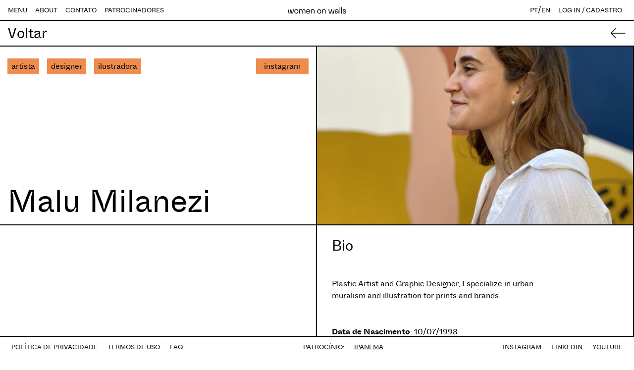

--- FILE ---
content_type: text/html; charset=UTF-8
request_url: https://womenonwalls.co/malu_milanezi
body_size: 4278
content:
<!DOCTYPE html>
<html lang="pt">
<head>
	<title>Malu Milanezi | WOW</title>
	<meta charset="utf-8">
	<link rel="apple-touch-icon" sizes="180x180" href="/apple-touch-icon.png">
	<link rel="icon" type="image/png" sizes="32x32" href="/favicon-32x32.png">
	<link rel="icon" type="image/png" sizes="16x16" href="/favicon-16x16.png">
	<link rel="manifest" href="/site.webmanifest">
	<link rel="mask-icon" href="/safari-pinned-tab.svg" color="#5bbad5">
	<meta name="msapplication-TileColor" content="#da532c">
	<meta name="theme-color" content="#ffffff">
	<meta name="description" content="plataforma colaborativa, gratuita e mundial de aprendizagem, conexão e financiamento para o reconhecimento e crescimento profissional das mulheres nas artes visuais.">
	
	<meta property="og:type" content="website">
	<meta property="og:title" content="Malu Milanezi | WOW">
	<meta property="og:description" content="plataforma colaborativa, gratuita e mundial de aprendizagem, conexão e financiamento para o reconhecimento e crescimento profissional das mulheres nas artes visuais.">
	<meta property="og:image" content="https://womenonwalls.co/assets/img/og.png">

	<meta property="twitter:card" content="summary_large_image">
	<meta property="twitter:title" content="Malu Milanezi | WOW">
	<meta property="twitter:description" content="plataforma colaborativa, gratuita e mundial de aprendizagem, conexão e financiamento para o reconhecimento e crescimento profissional das mulheres nas artes visuais.">
	<meta property="twitter:image" content="https://womenonwalls.co/assets/img/og.png">
	
	<meta name="viewport" content="width=device-width, initial-scale=1, shrink-to-fit=no">
	<link rel="stylesheet" href="https://cdn.jsdelivr.net/npm/bootstrap@4.6.2/dist/css/bootstrap.min.css" integrity="sha384-xOolHFLEh07PJGoPkLv1IbcEPTNtaed2xpHsD9ESMhqIYd0nLMwNLD69Npy4HI+N" crossorigin="anonymous">
	<link rel="stylesheet" href="https://cdnjs.cloudflare.com/ajax/libs/bootstrap-datepicker/1.9.0/css/bootstrap-datepicker.min.css" integrity="sha512-mSYUmp1HYZDFaVKK//63EcZq4iFWFjxSL+Z3T/aCt4IO9Cejm03q3NKKYN6pFQzY0SBOr8h+eCIAZHPXcpZaNw==" crossorigin="anonymous" referrerpolicy="no-referrer" />
	<link rel="stylesheet" href="https://cdnjs.cloudflare.com/ajax/libs/font-awesome/6.2.0/css/all.min.css" integrity="sha512-xh6O/CkQoPOWDdYTDqeRdPCVd1SpvCA9XXcUnZS2FmJNp1coAFzvtCN9BmamE+4aHK8yyUHUSCcJHgXloTyT2A==" crossorigin="anonymous" referrerpolicy="no-referrer" />
	<link rel="stylesheet" type="text/css" href="//cdn.jsdelivr.net/npm/slick-carousel@1.8.1/slick/slick.css"/>
	<link rel="stylesheet" type="text/css" href="https://cdn.jsdelivr.net/npm/slick-carousel@1.8.1/slick/slick-theme.css"/>

	<link href="https://cdn.jsdelivr.net/gh/kartik-v/bootstrap-fileinput@5.5.4/css/fileinput.min.css" media="all" rel="stylesheet" type="text/css" />
	<link rel="stylesheet" href="https://cdnjs.cloudflare.com/ajax/libs/font-awesome/6.2.0/css/all.min.css" integrity="sha512-xh6O/CkQoPOWDdYTDqeRdPCVd1SpvCA9XXcUnZS2FmJNp1coAFzvtCN9BmamE+4aHK8yyUHUSCcJHgXloTyT2A==" crossorigin="anonymous" referrerpolicy="no-referrer" />
	<link rel="stylesheet" href="/assets/css/style.css?v1.2">
</head><body class="bg-white">
<nav class="navbar row no-gutters navbar-expand-lg navbar-light d-flex justify-content-between fixed-top menu-topo bg-white">
    <div class="col-4 d-none d-lg-flex" id="navbarNav">
        <ul class="navbar-nav">
            <li class="nav-item">
                <a class="menutoggler foot-link pr-3" href="#">MENU</a>
            </li>
            <li class="nav-item">
                <a class="foot-link pr-3" href="/about">ABOUT</a>
            </li>
			<li class="nav-item">
                <a class="foot-link pr-3" href="/contato">CONTATO</a>
            </li>
			<li class="nav-item">
                <a class="foot-link " href="/patrocinadores">PATROCINADORES</a>
            </li>
           
        </ul>
    </div>
    <div class="col-4 d-flex  justify-content-center align-items-center">
        <a class="menu-logo text-center w-100 tfc" href="/"><img src="/assets/img/logo-min.svg" class="img-fluid logomin"></a>
    </div>
    <div class="col-4  d-none d-lg-flex  justify-content-end">
        <ul class="navbar-nav">
			 <li class="nav-item pr-3">
                <a href="#" class="foot-link changelg p-0 lgativo" data-lg="pt">PT</a>/<a href="#" class="foot-link changelg p-0 " data-lg="en">EN</a>
            </li>
            <li class="nav-item ">
				<a class="foot-link" href="/login">LOG IN / CADASTRO</a>            </li>
            
        </ul>
    </div>
	 <div class="d-flex d-lg-none justify-content-end">
		<div class="mx-3 d-flex align-items-center justify-content-center"> 
			<a href="#" class="changelg p-0 lgativo" data-lg="pt">PT</a> / <a href="#" class="changelg p-0 " data-lg="en">EN</a>
        </div>
        <div class="w-100">
            <button class="navbar-toggler" type="button">
                <span class="navbar-toggler-icon"></span>
            </button>
        </div>
    </div>
</nav>
<div class="allmenu flex-column pt-3" style="overflow:auto">
<div class="position-relative d-none d-lg-flex flex-grow-1 justify-content-end align-items-center px-3 px-lg-5">
	<a href="/about" class="about-link position-relative">
		&nbsp;
	</a>
</div>
<div class="menuitem-box position-relative d-flex d-lg-none flex-grow-1 justify-content-start align-items-center"><a href="/login/" class="menuhome-item position-relative"><div class="container-fluid"><div class="row px-2 px-lg-4"><div class="col-12"><h6 class="m-0 text-right">LOG IN / CADASTRO</h6></div></div></div></a></div><div class="menuitem-box position-relative d-flex flex-grow-1 justify-content-start align-items-center"><a href="/directory/" class="menuhome-item position-relative"><div class="container-fluid"><div class="row px-2 px-lg-4"><div class="col-12 col-lg-3"><h2 class="m-0">Directory</h2></div><div class="d-none d-lg-flex col-lg-9 align-items-center"><p class="m-0 py-1 px-3 directory">Mapeamento de mulheres nas artes visuais</p></div></div></div></a></div><div class="menuitem-box position-relative d-flex flex-grow-1 justify-content-start align-items-center"><a href="/study-hall/" class="menuhome-item position-relative"><div class="container-fluid"><div class="row px-2 px-lg-4"><div class="col-12 col-lg-3"><h2 class="m-0">Study Hall</h2></div><div class="d-none d-lg-flex col-lg-9 align-items-center"><p class="m-0 py-1 px-3 studyhall">Aulas de arte por mulheres para mulheres</p></div></div></div></a></div><div class="menuitem-box position-relative d-flex flex-grow-1 justify-content-start align-items-center"><a href="/mentor-match/" class="menuhome-item position-relative"><div class="container-fluid"><div class="row px-2 px-lg-4"><div class="col-12 col-lg-3"><h2 class="m-0">Mentor Match</h2></div><div class="d-none d-lg-flex col-lg-9 align-items-center"><p class="m-0 py-1 px-3 mentor">Conexão entre mentoras e artistas
</p></div></div></div></a></div><div class="menuitem-box position-relative d-flex flex-grow-1 justify-content-start align-items-center"><a href="/forum/" class="menuhome-item position-relative"><div class="container-fluid"><div class="row px-2 px-lg-4"><div class="col-12 col-lg-3"><h2 class="m-0">Forum</h2></div><div class="d-none d-lg-flex col-lg-9 align-items-center"><p class="m-0 py-1 px-3 forum">Conversas relevantes sobre mulheres</p></div></div></div></a></div><div class="menuitem-box position-relative d-flex flex-grow-1 justify-content-start align-items-center"><a href="/masterclass/" class="menuhome-item position-relative"><div class="container-fluid"><div class="row px-2 px-lg-4"><div class="col-12 col-lg-3"><h2 class="m-0">Masterclass</h2></div><div class="d-none d-lg-flex col-lg-9 align-items-center"><p class="m-0 py-1 px-3 masterclass">Aulas profissionais gravadas em estúdio</p></div></div></div></a></div><div class="menuitem-box position-relative d-flex flex-grow-1 justify-content-start align-items-center"><a href="/workflow/" class="menuhome-item position-relative"><div class="container-fluid"><div class="row px-2 px-lg-4"><div class="col-12 col-lg-3"><h2 class="m-0">Workflow</h2></div><div class="d-none d-lg-flex col-lg-9 align-items-center"><p class="m-0 py-1 px-3 workflow">Documentos e ferramentas para rotina profissional
</p></div></div></div></a></div><div class="menuitem-box position-relative d-flex flex-grow-1 justify-content-start align-items-center"><a href="/opencalls/" class="menuhome-item position-relative"><div class="container-fluid"><div class="row px-2 px-lg-4"><div class="col-12 col-lg-3"><h2 class="m-0">Open Calls</h2></div><div class="d-none d-lg-flex col-lg-9 align-items-center"><p class="m-0 py-1 px-3 open">Editais remunerados de marcas parceiras
</p></div></div></div></a></div><div class="menuitem-box position-relative d-flex flex-grow-1 justify-content-start align-items-center"><a href="/jobs/" class="menuhome-item position-relative"><div class="container-fluid"><div class="row px-2 px-lg-4"><div class="col-12 col-lg-3"><h2 class="m-0">Jobs</h2></div><div class="d-none d-lg-flex col-lg-9 align-items-center"><p class="m-0 py-1 px-3 jobs">Vagas abertas para mulheres nas artes visuais
</p></div></div></div></a></div><div class="menuitem-box position-relative d-flex flex-grow-1 justify-content-start align-items-center"><a href="/shop/" class="menuhome-item position-relative"><div class="container-fluid"><div class="row px-2 px-lg-4"><div class="col-12 col-lg-3"><h2 class="m-0">Shop</h2></div><div class="d-none d-lg-flex col-lg-9 align-items-center"><p class="m-0 py-1 px-3 shop">Apoie mulheres nas artes
</p></div></div></div></a></div>	<div class="menuitem-box position-relative d-flex d-lg-none flex-grow-1 justify-content-start align-items-center"><a href="/about/" class="menuhome-item position-relative"><div class="container-fluid"><div class="row px-2 px-lg-4"><div class="col-12"><h2 class="m-0">About</h2></div></div></div></a></div>
	<div class="menuitem-box position-relative d-flex d-lg-none flex-grow-1 justify-content-start align-items-center"><a href="/contato/" class="menuhome-item position-relative"><div class="container-fluid"><div class="row px-2 px-lg-4"><div class="col-12 "><h2 class="m-0">Contato</h2></div></div></div></a></div>
	<div class="menuitem-box position-relative d-flex d-lg-none flex-grow-1 justify-content-start align-items-center"><a href="/patrocinadores/" class="menuhome-item position-relative"><div class="container-fluid"><div class="row px-2 px-lg-4"><div class="col-12 "><h2 class="m-0">Patrocinadores</h2></div></div></div></a></div>
	
	
</div>



<div class="pagesingle single-dir container-fluid bg-white">
	<div class="row btp padfooter d-flex">
		<div class="col-12 bbt">
			<a href="/directory">
				<h2 class="my-2" style="background: url('/assets/img/prev.png') no-repeat center right / contain">Voltar</h2>
			</a>
		</div>
		<div class="col-6 bg-white bdil order-0 order-lg-0 d-flex justify-content-end justify-content-lg-between flex-column">
			
					
					<div class="d-flex justify-content-between my-4 my-lg-4">
						<div class="d-none d-lg-flex flex-wrap position-relative">
							<div class="dtags py-0 px-1 py-lg-1 px-lg-2 mr-1 mr-lg-3 mb-1 mb-lg-3 text-center d-flex flex-shrink-1 flex-fill-0 align-items-center align-self-start">artista</div><div class="dtags py-0 px-1 py-lg-1 px-lg-2 mr-1 mr-lg-3 mb-1 mb-lg-3 text-center d-flex flex-shrink-1 flex-fill-0 align-items-center align-self-start">designer</div><div class="dtags py-0 px-1 py-lg-1 px-lg-2 mr-1 mr-lg-3 mb-1 mb-lg-3 text-center d-flex flex-shrink-1 flex-fill-0 align-items-center align-self-start">ilustradora</div>						</div>	
						<div class="d-lg-flex flex-column">
							<a href="https://www.instagram.com/malumilanezi.art" target="_blank"><div class="py-1 px-3 dtags w-100 mb-2 text-center">instagram</div></a>						</div>
					</div>
					<h1 class="d-none d-lg-flex">Malu Milanezi</h1>

		</div>
		
		<div class="col-6  px-0  order-1">
			<div class="embed-responsive embed-responsive-sm-9by16 embed-responsive-16by9 bdir" style="background: url(https://static.womenonwalls.co/membros/52/perfil/full/ea20a47ab5a1c7cddf475425e2a34d86.jpg) no-repeat center center / cover">
				<div class="embed-responsive-item py-3 px-2">
					<div class="d-flex flex-row-reverse">
					
					</div>	
				</div>
			</div>
		</div>
		<div class="col-12 d-block d-lg-none order-2">
			<div class="container-fluid">
				<div class="row mb-4 mb-lg-5">
					<div class="col-12">
						<h1 class="d-flex mt-4">Malu Milanezi</h1>
						<div class="d-flex flex-wrap position-relative">
							<div class="dtags py-0 px-1 py-lg-1 px-lg-2 mr-1 mr-lg-3 mb-1 mb-lg-3 text-center d-flex flex-shrink-1 flex-fill-0 align-items-center align-self-start">artista</div><div class="dtags py-0 px-1 py-lg-1 px-lg-2 mr-1 mr-lg-3 mb-1 mb-lg-3 text-center d-flex flex-shrink-1 flex-fill-0 align-items-center align-self-start">designer</div><div class="dtags py-0 px-1 py-lg-1 px-lg-2 mr-1 mr-lg-3 mb-1 mb-lg-3 text-center d-flex flex-shrink-1 flex-fill-0 align-items-center align-self-start">ilustradora</div>						</div>	
					</div>
				</div>
			</div>
		</div>
		<div class="col-12 col-lg-6 order-5 order-lg-3 bg-white px-0 bdil1 position-relative" id="slide">
			
			<div class="holdport embed-responsive embed-responsive-16by9">
				<div class="embed-responsive-item">&nbsp</div>
			</div>
				
		</div>
		<div class="col-12 col-lg-6 order-4 bdir bg-white">
			<div class="container-fluid">
				<div class="row mb-4 mb-lg-5">
					<div class="col-12">
						<div class="d-flex justify-content-between pt-4">
							<h2 class="mb-0">Bio</h2>
						</div>
					</div>
				</div>
				
				<div class="row mb-4 mb-lg-5">
					<div class="col-10">
						Plastic Artist and Graphic Designer, I specialize in urban muralism and illustration for prints and brands.					</div>
				</div>
				<div class="row mb-4 mb-lg-5">
					<div class="col-12">
							
						<div class="infos">
							<p class="mb-0"><b>Data de Nascimento</b>: 10/07/1998</p>
							
							<p class="mb-0"><b>Origem</b>: Vitória, ES, Brasil</p>
													<p class="mb-0"><b>Cidade Atual</b>: Porto, Portugal</p>
												</div>
					</div>
				</div>
				<div class="row mb-4">
					<div class="col-12">
						<div class="d-flex flex-wrap position-relative" style="max-width:100%">
							<div class="dtags py-0 px-1 py-lg-1 px-lg-2 mr-1 mr-lg-3 mb-1 mb-lg-3 text-center d-flex flex-shrink-1 flex-fill-0 align-items-center align-self-start">arte pública</div><div class="dtags py-0 px-1 py-lg-1 px-lg-2 mr-1 mr-lg-3 mb-1 mb-lg-3 text-center d-flex flex-shrink-1 flex-fill-0 align-items-center align-self-start">arte digital</div><div class="dtags py-0 px-1 py-lg-1 px-lg-2 mr-1 mr-lg-3 mb-1 mb-lg-3 text-center d-flex flex-shrink-1 flex-fill-0 align-items-center align-self-start">design</div><div class="dtags py-0 px-1 py-lg-1 px-lg-2 mr-1 mr-lg-3 mb-1 mb-lg-3 text-center d-flex flex-shrink-1 flex-fill-0 align-items-center align-self-start">muralismo</div><div class="dtags py-0 px-1 py-lg-1 px-lg-2 mr-1 mr-lg-3 mb-1 mb-lg-3 text-center d-flex flex-shrink-1 flex-fill-0 align-items-center align-self-start">street art</div><div class="dtags py-0 px-1 py-lg-1 px-lg-2 mr-1 mr-lg-3 mb-1 mb-lg-3 text-center d-flex flex-shrink-1 flex-fill-0 align-items-center align-self-start">abstrato</div>						</div>	
					</div>
				</div>
			</div>
		</div>
	</div>
</div>
<footer class="container-fluid">
	<div class="footer-real d-flex flex-column flex-lg-row justify-content-between">
		
	<div class="d-block d-lg-flex justify-content-center justify-content-lg-start align-items-center">
		<ul class="list-unstyled">
			<li><a class="foot-link" href="/politica-de-privacidade">POLÍTICA DE PRIVACIDADE</a></li>
			<li><a class="foot-link" href="/termos-de-uso">TERMOS DE USO</a></li>
			<li><a class="foot-link" href="/faq">FAQ</a></li>
		</ul>
	</div>
	<div class="d-block d-lg-flex justify-content-center align-items-center">
		<ul class="list-unstyled">
			<li><span class="foot-link">PATROCÍNIO:</span></li>
			<li><a class="foot-link" href="https://www.sandaliasipanema.com.br/" target="_blank"><u>IPANEMA</u></a></li>
		</ul>
	</div>
	<div class="d-block d-lg-flex justify-content-center justify-content-lg-end align-items-center">
		<ul class="list-unstyled">
			<li><a class="foot-link" href="https://www.instagram.com/womenonwalls.co/" target="_blank">INSTAGRAM</a></li>
			<li><a class="foot-link" href="https://www.linkedin.com/company/wow-women-on-walls/" target="_blank">LINKEDIN</a></li>
			<li><a class="foot-link" href="https://www.youtube.com/@womenonwalls" target="_blank">YOUTUBE</a></li>
		</ul>
	</div>		</div>
</footer>

<noscript>Your browser does not support JavaScript!</noscript>
<script src="https://cdn.jsdelivr.net/npm/jquery@3.6.0/dist/jquery.min.js"></script>
<script src="https://cdn.jsdelivr.net/npm/bootstrap@4.6.2/dist/js/bootstrap.bundle.min.js" integrity="sha384-Fy6S3B9q64WdZWQUiU+q4/2Lc9npb8tCaSX9FK7E8HnRr0Jz8D6OP9dO5Vg3Q9ct" crossorigin="anonymous"></script>
<script src="https://cdnjs.cloudflare.com/ajax/libs/moment.js/2.29.4/moment-with-locales.min.js" integrity="sha512-42PE0rd+wZ2hNXftlM78BSehIGzezNeQuzihiBCvUEB3CVxHvsShF86wBWwQORNxNINlBPuq7rG4WWhNiTVHFg==" crossorigin="anonymous" referrerpolicy="no-referrer"></script>
<script src="https://cdnjs.cloudflare.com/ajax/libs/bootstrap-datepicker/1.9.0/js/bootstrap-datepicker.min.js" integrity="sha512-T/tUfKSV1bihCnd+MxKD0Hm1uBBroVYBOYSk1knyvQ9VyZJpc/ALb4P0r6ubwVPSGB2GvjeoMAJJImBG12TiaQ==" crossorigin="anonymous" referrerpolicy="no-referrer"></script>
<script src="//cdn.jsdelivr.net/npm/sweetalert2@11"></script>
<script type="text/javascript" src="//cdn.jsdelivr.net/npm/slick-carousel@1.8.1/slick/slick.js"></script>
<script src="/assets/js/img-crop.js"></script>
<script src="/assets/js/jquery.mask.min.js"></script>

<script>
function resizew(){
	var windoww = $(window).outerWidth();
	if(windoww > 991.98){
		if ($(".pagetitle").length) { var ft = $(".pagetitle").outerHeight();}else{var ft = 0;}
		if ($(".pagesubtitle").length) { var sc = $(".pagesubtitle").outerHeight();}else{var sc = 0;}
		if ($("footer").length) { var td = $("footer").outerHeight();}else{var td = 0;}
		var psize = $(window).height() - (ft + sc + td);

		$(".contentsize").css("height",psize+"px");
		$(".pagect").css("height",psize+"px"); 
	}else{
		$(".contentsize").css("height","auto"); 
		$(".pagect").css("height","auto"); 
		
	}
	
}
$(document).ready(function() {
	resizew();
	$(window).resize(function() {
		resizew();
	});
	$(".menutoggler, .navbar-toggler").click(function(e){
		e.preventDefault();
		$(".allmenu").toggleClass("active");
	});
	$(".changelg").click(function(e){
		e.preventDefault();
		if($(this).hasClass("lgativo")==false){
			var newlang = $(this).data("lg");
			$.ajax({
				  url: '/process/mudar/lg',
				  data: { lg: newlang},
				  dataType: 'json',
				  method: 'post',
				}).done(function(resp) {
					 if(resp.response==true){
						location.reload();
					 }
					
				});
		}
	});

});

</script>

<script>
function sliden(){
	if($(".ativo").next('.islide').length){
		$(".ativo").fadeOut().removeClass("ativo").next('.islide').fadeIn().addClass("ativo");
	}else{
		$(".ativo").fadeOut().removeClass("ativo");
		$("#slide .islide:eq(0)").fadeIn().addClass("ativo");
	}
}
function slidep(){
	if($(".ativo").prev('.islide').length){
		$(".ativo").fadeOut().removeClass("ativo").prev('.islide').fadeIn().addClass("ativo");
	}else{
		$(".ativo").fadeOut().removeClass("ativo");
		$("#slide .islide").last('.islide').fadeIn().addClass("ativo");
	}
}
$(document).ready(function() {
	$("#slide .islide:eq(0)").addClass("ativo").show();
	$("#prev").click(function(e){
		slidep();
	});
	$("#next").click(function(e){
		sliden();
	});
});

</script>
</body>
</html>

--- FILE ---
content_type: text/css
request_url: https://womenonwalls.co/assets/css/style.css?v1.2
body_size: 5880
content:
@font-face {
		font-family: "Whyte Inktrap";
		src: url("https://wow-mail.s3.sa-east-1.amazonaws.com/fonts/abcwhyteinktrap-book-webfont.woff2") format("woff2"),
			url("https://wow-mail.s3.sa-east-1.amazonaws.com/fonts/abcwhyteinktrap-book-webfont.woff") format("woff");
		font-weight: normal;
		font-style: normal;
		font-display: swap;
	}

	@font-face {
		font-family: "Whyte Inktrap";
		src: url("https://wow-mail.s3.sa-east-1.amazonaws.com/fonts/whyteinktrap-bold-webfont.woff2") format("woff2"),
			url("https://wow-mail.s3.sa-east-1.amazonaws.com/fonts/whyteinktrap-bold-webfont.woff") format("woff");
		font-weight: bold;
		font-style: normal;
		font-display: swap;
	}
@font-face {
    font-family: 'suisse_intlregular';
    src: url('fonts/suisseintl-regular-webfont.woff2') format('woff2'),
         url('fonts/suisseintl-regular-webfont.woff') format('woff');
    font-weight: normal;
    font-style: normal;
}
::placeholder { /* Chrome, Firefox, Opera, Safari 10.1+ */
  color: #000 !important;
  opacity: 1; /* Firefox */
}

:-ms-input-placeholder { /* Internet Explorer 10-11 */
  color: #000 !important
}

::-ms-input-placeholder { /* Microsoft Edge */
  color: #000 !important
}
a, a:hover, a:visited{
	color:#000;
	text-decoration:none;
}
body{
	font-family: 'Whyte Inktrap';
	font-size:1rem;
	min-height:100vh;
	color:#000;
}
.navbar-toggler {
    border: none;
}
.pagect{

 height:75vh
	
}
.tfc{


}
.bgr{
	border: 2px solid #000;
}
.bbt{
	border-bottom: 2px solid #000;
}
.btp{
	border-top: 2px solid #000;
}
.openh2{
	cursor:pointer;
}
.openh2 h2{
	text-align:center
}
.openh2 h2:hover{
	background-color:#9191E8;
}
.openh2.active h2{
	background-color:#9191E8;
}

.logomin{
	max-width:120px;
}
.home .menu-topo{
	background-color:#fff
}
.menu-logo, .menu-logo:visited,.menu-logo:hover{
	color:#000;
	font-size:1rem;
	text-decoration:none
}
.logo-wow{
	min-height:600px;
	max-height:80vh;
	height:80vh;
}

.menuhome-item,.menuhome-item:visited,.menuhome-item:hover{
	text-decoration:none;
	color:#000;
	
	font-size:1.3rem;
	width:100%;
}

.menuitem-box:hover::before{
	content: "";
    position: absolute;
    top: 0px;
    right: 0px;
    bottom: 0px;
    left: 0px;
    background-color: rgba(255,255,255,0.25);
} 
.menuitem-box p{
	font-size:1.2rem
}
.directory .menu-topo, .directory{
	background-color:#EE8B4F
}
.studyhall .menu-topo,.studyhall{
	background-color:#9191E8
}

.mentor .menu-topo,.mentor{
	background-color:#DF96F6
}
.forum .menu-topo,.forum{
	background-color:#DC5A50
}
.masterclass .menu-topo,.masterclass{
	background-color:#E8C356
}
.workflow .menu-topo,.workflow{
	background-color:#5A6C48
}
.open .menu-topo,.open{
	background-color:#4A66ED
}
.jobs .menu-topo,.jobs{
	background-color:#DC5A50
}
.shop{
	background-color:#DF96F6
}
body.shop,.shop .menu-topo {
	background-color:#FFF;
}
.white-bg{
	background-color:#FFF
}
.contrate,.contrate:visited,.contrate:hover{
	text-decoration:none;
	color:#000;
	font-size:55px;
	width:100%;
}
.footer-home{
	height:20vh;
	position:relative;
}
.foot-link, .foot-link:visited{
	color:#000;
	font-size:.8rem;
	text-decoration:none;
	padding: 0.5rem;
}
.foot-link:hover{
	color:#000;
	font-size:.8rem;
	text-decoration:underline;
	padding: 0.5rem;
}
.allcontrate{
	border-top: 2px solid #000;
    border-bottom: 2px solid #000;
	
}
.footer-real{
	padding: .5rem 0;
	background-color:#fff;
}
.footer-real ul {
	margin-bottom:0;
}
.footer-real ul li{
	display: inline-block;
}
footer{
	position:fixed;
	bottom:0;
	width:100%;
	border-top: 2px solid #000;
	background-color:#fff;
	z-index:3;
}
.navbar .foot-link:first-child{
	padding-left:0;
}
navbar .foot-link:last-child{
	padding-right:0;
}
.pagetitle{
	border-bottom: 2px solid #000;
	padding-top: 45px;
}
.pagesingle{
	padding-top: 40px;
}
.pagesubtitle{
	border-bottom: 2px solid #000;
}
.pagesubsubtitle{
	border-bottom: 2px solid #000;
}

.pagetitle h1, .opentitle h1{
	font-size:110px;
	color:#000;
}
.single-dir h1{
	font-size:110px;
	color:#000;
}
.dirsocial {
	position:absolute;
	top:10px;
	right:0;
}
.dirtags {
	position:absolute;
	top:10px;
	left:0;
}
.breve{
	border:2px solid #000
}
.wow-top img{
	max-width:75%
}
.wow-bottom img{
	max-width:75%
}
.wow-top {
	height:50%;
}
.wow-bottom {
	height:50%;
}
.open-top {
	height:50%;
}
.open-bottom {
	height:50%;
}
.about-texto{
	max-height:100%;
	height:100%;
	font-size:1.6rem;
	overflow:auto;
	
}
.open-texto{
	max-height:100%;
	height:100%;
	font-size:1.6rem;
	overflow:auto;
	
}
.about-texto h2{
	margin-top:2rem;
}
.aboutact {
	margin-top:1rem;
	list-style-type:none;
	padding-left:1rem
}
.aboutact li{
	
	
	margin-bottom:1rem;
	padding-left: 60px;
	background: url(/assets/img/botao.svg) no-repeat left center ;
	background-size:40px 40px;
    list-style-type: none;	
    vertical-align: middle;
	min-height:50px;
}
.aboutact li p{
	line-height: 1.2;
	background-color: #DC5A50;
	border: none;
	padding: 0.5rem;
	margin-bottom:0;
    min-height: 50px;
	display:flex;
    align-items: center!important;
}
.abouteam{
	margin-top:1rem;
	list-style-type:none;
	padding-left:1rem

}
.abouteam li{
	
	
	margin-bottom:1rem;
	padding-left: 60px;
	background: url(/assets/img/seta.png) no-repeat left top ;
	background-size:50px 34px;
    list-style-type: none;	
    vertical-align: middle;
}
.abouteam li p{

	padding-left:1rem;
}
.politica-texto{
	max-height:100%;
	height:100%;
	font-size:1.2rem;
	overflow:auto;
	
}
.politica-texto h2{
	margin:1.5rem 0;
	
}
.politicalist {
    list-style-type: none;
	counter-reset: item;
	margin-left:3rem;
}
.politicalist > li{
	display: block;
}
.politicalist > li::before { 
    content: counter(item,decimal-leading-zero) "  "; 
    counter-increment: item;
	font-size:3rem;
	position: absolute;
	margin-left:-5.5rem;
	margin-top:-.8rem;
}
.politicatablecont{
	overflow:auto;
	margin-left:-5.5rem;
	width: calc(100% + 6.5rem) !important;
}
.politicatable{
	border-spacing: 1rem;
	border-collapse: separate;
}

.politicatable  td{
	border:2px solid #000;
	vertical-align:top;
	margin:10px;
	padding:1rem;
}
.politicatable tr:first-child td{
}
.politica-texto ol li::marker {
  font-size:3rem;
  margin-top:1rem;
}
.termos-texto{
	max-height:100%;
	height:100%;
	font-size:1.2rem;
	overflow:auto
}
.termos-texto h2{
	margin:1.5rem 0;
}

.termolist{
    list-style-type: none;
	counter-reset: item;
	margin-left:3rem;
}
.termolist > li{
	display: block;
}
.termolist > li::before { 
    content: counter(item,decimal-leading-zero) "  "; 
    counter-increment: item;
	font-size:3rem;
	position: absolute;
	margin-left:-5.5rem;
	margin-top:-.8rem;
}

.oletter {
  list-style-type: lower-alpha !important;
}
.oletter li::marker {
  font-size:1.2rem !important;
}
.faq-texto{
	max-height:100%;
	height:100%;
	font-size:1.2rem;
	overflow:auto;
	
}
.faq-texto h2{
	margin-top:2.5rem;

}
.faq-texto p{
	padding-left:5rem;

}
.border-work{
	border-right:2px solid #000
}
.downloads h2{
	font-size:120px;
	margin-bottom:3rem;
}
.tools h2{
	font-size:120px;
	margin-bottom:3rem;
}
.allmenu{
	position:fixed;
	top: 40px;
	left:0;
	right:0;
	bottom:42px;
	z-index:9999;
	background-color:#fff;
	transform: scaleY(0);
	transition:transform 0.3s ease-out;
	transform-origin:top;
	display:flex;
}
.allmenu.active{
	transform: scaleY(1);
}
.allmenu .menuitem-box{
	border-top:2px solid #000;
}
.about-link,.about-link:visited,.about-link:hover{
	text-decoration:none;
	color:#000;
	font-size:1.2rem;
}
.aboutmenu{
	border:2px solid #000;
}

.opensub{
	font-size:2.1rem;
}
.allopens{
	padding-bottom:40px
}
.allopen{
	border-top:2px solid #000;
}
.form-open, .form-geral{
	font-size:1.3rem;
}

.form-open input,.form-open input:focus,.form-open select,.form-open select:focus, .pdffileinput {
	background-color:#4A66ED;
	color:#000;
	border-radius:0;
	border:2px solid #000;
	height: calc(1.5em + 0.75rem + 2px);
	font-size:1.3rem;
}
.form-open textarea,.form-open textarea:focus{
	background-color:#4A66ED;
	color:#000;
	border-radius:0;
	border:2px solid #000;
	font-size:1.3rem;
}
.jobs-texto{
	max-height:100%;
	height:100%;
	font-size:1.2rem;
	overflow:auto;
}
.form-jobs input,.form-jobs input:focus,.form-jobs select,.form-jobs select:focus{
	background-color:#DC5A50;
	color:#000;
	border-radius:0;
	border:2px solid #000;
	height: calc(1.5em + 0.75rem + 2px);
	font-size:1.3rem;
}
.form-jobs textarea,.form-jobs textarea:focus  {
	background-color:#DC5A50;
	color:#000;
	border-radius:0;
	border:2px solid #000;
	height: 4.5em;
	font-size:1.3rem;
}
.form-jobs .bred,.form-jobs .bred{
	border-color:#E8C356 !important;
}
.submitjobs{
	background-color:#000 !important;
	color:#DC5A50 !important;
}
.submitstudy{
	background-color:#000 !important;
	color:#FFF !important;
}
.form-jobs p {
	font-size:1.3rem;
}
.form-geral input,.form-geral input:focus,.form-geral input[readonly],.form-geral input[readonly]:focus,.form-geral select,.form-geral select:focus, .pdffileinput1 {
	background-color:#FFF;
	color:#000;
	border-radius:0;
	border:2px solid #000;
	height: calc(1.5em + 0.75rem + 2px);
	font-size:1.3rem;
}
.form-geral textarea,.form-geral textarea:focus ,.form-geral textarea[readonly],.form-geral textarea[readonly]:focus  {
	background-color:#FFF;
	color:#000;
	border-radius:0;
	border:2px solid #000;
	height: 4.5em;
	font-size:1.3rem;
}
.pdffileinput,.pdffileinput1{
	font-size:1.3rem;
	color:#000;
	border:2px solid #000;
	cursor:pointer;
}
.pdffile {
  width: 0.1px;
  height: 0.1px;
  opacity: 0;
  overflow: hidden;
  position: absolute;
  z-index: -1;
}
.linkb{
	margin-bottom: 0.5rem;
}
.linkbtn{
	border-radius: 0;
    border: 2px solid #000;
    height: calc(1.5em + 0.75rem + 2px);
    font-size: 1.3rem;
	background-color:#000 !important;
	color:#FFF !important;
}
.linkbtn a, .linkbtn a:visited,.linkbtn a:hover{
	text-decoration:none;
	color:#FFF
}
.linkbtnw{
	border-radius: 0;
    border: 2px solid #000;
    height: calc(1.5em + 0.75rem + 2px);
    font-size: 1.3rem;
	background-color:#FFF !important;
	color:#000 !important;
}
.linkbtnw a, .linkbtnw a:visited,.linkbtnw a:hover{
	text-decoration:none;
	color:#000
}
.submitopen{
	background-color:#000 !important;
	color:#4A66ED !important;
}
.submitgeral{
	background-color:#000 !important;
	color:#FFF !important;
}
.esqueci,.esqueci:hover{
	color:#000;
	text-decoration:underline;
}
.upload__box {
}
.upload__inputfile {
  width: 0.1px;
  height: 0.1px;
  opacity: 0;
  overflow: hidden;
  position: absolute;
  z-index: -1;
}
.upload__btn {
  display: inline-block;
  color: #000;
  text-align: center;
  cursor: pointer;
  border: 2px solid;
  border-color: 2px solid #000;
  width:130px;
  height:130px;
}

.upload__btn-box {
  margin-bottom: 10px;
}
.upload__img-wrap {
  display: flex;
  flex-wrap: wrap;
  margin: 0 -10px;
}
.upload__img-box {
  width: 150px;
  padding: 0 10px;
  margin-bottom: 12px;
}
.upload__img-close {
  width: 27px;
  height: 27px;
  border-radius: 50%;
  background-color: rgba(0, 0, 0, 0.5);
  position: absolute;
  top: 10px;
  right: 10px;
  text-align: center;
  line-height: 24px;
  z-index: 1;
  cursor: pointer;
}
.upload__img-close:after {
  content: "✖";
  font-size: 14px;
  color: white;
}

.img-bg {
  background-repeat: no-repeat;
  background-position: center;
  background-size: cover;
  position: relative;
  padding-bottom: 100%;
}
#opensend{
	padding-bottom:4rem
}
.imglogoopen{
	
	max-width:100%;
	padding: 0;
}
.subdisc{
	font-family: 'suisse_intlregular', sans-serif;
	padding-top:.5rem;
	padding-bottom:.5rem;
	font-size:16px;
	line-height:18px;
	font-weight: normal;
}
.form-open .bred,.form-geral .bred{
	border-color:#DC5A50 !important;
}
.open-top-ipanema{
	background:#EE8B4F url(/assets/img/bg-ipanema-top.png) no-repeat center center / cover ;
}
.open-bottom-ipanema{
	background: url(/assets/img/bg-ipanema.png) no-repeat center center / cover ;
}
.open-top-ipanema24{
	background:#EE8B4F url(/assets/img/bg-ipanema24-top.png) no-repeat center center / cover ;
}
.open-bottom-ipanema24{
	background: url(/assets/img/bg-ipanema24.png) no-repeat center center / cover ;
}
.open-top-baw{
	background:#E8C356 url(/assets/img/bg-baw-top.svg) no-repeat center center / cover;
	background-size: 50%;
}
.open-bottom-baw{
	background: url(/assets/img/bg-baw.png) no-repeat center center / cover ;
}
.open-top-instagrafite{
	background:#9191E8 url(/assets/img/bg-instagrafite-top.png) no-repeat center center / cover ;
}
.open-bottom-instagrafite{
	background: url(/assets/img/bg-instagrafite.png) no-repeat center center / cover ;
}
.form-open h3{
	font-size:2rem;
}
.open-texto p {
	font-size:1.8rem;
}
.regulamento {
    background-color: #000 !important;
    color: #4A66ED !important;
    border-radius: 0;
    border: 2px solid #000;
    height: calc(1.5em + 0.75rem + 2px);
    font-size: 1.1rem;
	margin-bottom: 0.5rem;
}
.openlink,.openlink:visited, .openlink:hover {
    background-color: transparent !important;
	color: #000;
    border-radius: 0;
    border: 2px solid #000;
    height: calc(1.5em + 0.75rem + 2px);
    font-size: 1.3rem;
	text-decoration:none;
}
.login-top {
	height:100%;
}
#submitcad{
	cursor:pointer;
}
small{
	font-size:0.9rem;
}
.toggle-on,.toggle-off{
	font-size:0.6rem;
}
.linkcadback,.linkcadback:visited,.linkcadback:hover{
	color:#000;
	text-decoration:none;
}
.imglogoopen{
	max-width:60%;
}
.perfil-texto {
    max-height: 100%;
    height: 100%;
    font-size: 1rem;
    overflow: auto;
}
.perfil-texto h2{
	 font-size: 2.5rem;
}
.wdown div{
	width:100%;
	background:#5A6C48 url(/assets/img/down.png) no-repeat 99% center ;
	margin-bottom:1rem;
	padding: .5rem 1rem;

}
.wdown a,.wdown a:hover,.wdown a:visited{
	font-weight:bold;
	text-decoration:none;
	color:#000;	
}
.wtools h4{
	width:100%;
	background:#5A6C48;
	margin-bottom:1rem;
	padding: .5rem 1rem;
	font-size:1rem;
	font-weight:bold;
    line-height: 1.5;

}
.wtools .row{
	margin-bottom:2rem;
}
.wtools a,.wtools a:hover,.wtools a:visited{
	text-decoration:none;
	color:#000;
	padding: .5rem 1rem;
}
.contato h1{
	margin-bottom:1rem
}
.contato p{
	font-size:1rem;
}
.contato a,.contato a:hover.contato a:visited{
	font-size:1.2rem;
	text-decoration:underline
}
.ajob{
	border:2px solid #000;
	font-weight:bold;
	padding: .3rem 1rem .2rem;
}
.file-preview {
    border-radius: 0;
    border: 2px solid #000;
    padding: 8px;
    width: 100%;
    margin-bottom: 5px;
}
.bdirr{
	border-right: 2px solid #000;
}
.embed-responsive-9by16::before {
    padding-top: 130%;
}
.dtag{
	background-color:#EE8B4F;
	font-size:.7rem;
	white-space: nowrap;
}
.dtags{
	background-color:#EE8B4F;
	font-size:1rem;
	white-space: nowrap;
}
.btndir{
	background-color:transparent;
	font-size:1rem;
	white-space: nowrap;
	border: 2px solid #000;
	cursor:pointer;
}
.btndir.active{
	background-color:#FFF;
	font-size:1rem;
	white-space: nowrap;
}
.dtagi{
	background-color:#EE8B4F;
	font-size:1rem;
}
.shoptag{
	background-color:#DF96F6;
	font-size:.8rem;
}
.jtag{
	background-color:#DC5A50;
	font-size:.7rem;
}


.studydata{
	color:#fff
}
.stag{
	background-color:#9191E8;
	color:#fff;
	font-size:.7rem;
	white-space: nowrap;
}
.studydata h5{
	color:#fff;
}
.studydata h6{
	color:#fff;
}
.btn-black {
    color: #fff;
    background-color: #000;
    border-color: #000;
}.btn-black:hover {
    color: #fff;
    background-color: #000;
    border-color: #000;
}
.dropzone						{ background-color: #eeeeee; text-align: center; position: relative; border: 2px solid #000; display: inline-block;  }
.en.dropzone:after					{ content: 'drop your image here \A or click to add'; white-space: pre-wrap;font-size: 30px; color: #bbbbbb; position: absolute; bottom: 35%; left: 0; width: 100%; text-align: center; z-index:0;}
.pt.dropzone:after					{ content: 'arraste sua imagem aqui \A ou clique para adicionar'; white-space: pre-wrap;font-size: 30px; color: #bbbbbb; position: absolute; bottom: 35%; left: 0; width: 100%; text-align: center; z-index:0;}

/*[data-i18n]::after {
   content: attr(data-i18n);
}*/

.en.dropzone.loading:after			{ content: 'Loading'; }
.pt.dropzone.loading:after			{ content: 'Carregando'; }
.dropzone.loading:before		{ content: ''; }

.dropzone.done:after			{ content: '';}
.dropzone.done:before			{ content: '';}

/* not an image */
.dropzone.notAnImage			{ background-color: #f2dede; border-color: #ebccd1; }
.en.dropzone.notAnImage:after		{ content: 'the selected file \A is not an image!'; color: #a94442; }
.pt.dropzone.notAnImage:after		{ content: 'aoarquivo selecionado \A não é uma imagem'; color: #a94442; }
.dropzone.notAnImage:before		{ content: ''; color: #ebccd1; }

.dropzone.alert-danger			{ background-color: #f2dede; }
.dropzone.alert-danger:after	{ content: ''; }

.dropzone.smalltext:after		{ font-size: 20px; }

.dropzone > span				{ font-size: 30px; color: #bbbbbb; position: absolute; top: 35%; left: 0; width: 100%; text-align: center; z-index:0;}
.dropzone > span.loader			{ display: none; }
.dropzone > input[type=file]	{ position: absolute; top: 0; left: 0; bottom: 0; right: 0; width: 100%; opacity: 0; cursor: pointer; z-index:2; height: 100% /* IE HACK*/ }
.dropzone > input[type=text]	{ display: none; }

.dropzone .progress				{ bottom: 10px; left: 10px; right: 10px; display: none;  }

.dropzone .cropWrapper			{ overflow: hidden; position: absolute; top:0; bottom: 0; left: 0; right: 0; z-index: 10; background-color: #eeeeee; text-align: left;}
/*.dropzone canvas.final			{ background-color: #eeeeee;}*/

.dropzone img					{ z-index: 5; position: relative; }
.dropzone img.ghost				{ opacity: .2; z-index: auto; float:left /* HACK for not scrolling*/; }
.dropzone img.main				{ cursor: move; }
.dropzone .final img.main 		{ cursor: auto; }
.dropzone img.preview			{ width: 100%; }


.dropzone canvas					{ z-index: 5; position: relative; }
.dropzone canvas.ghost				{ opacity: .2; z-index: auto; float:left /* HACK for not scrolling*/; }
.dropzone canvas.main				{ cursor: move; }
.dropzone .final canvas.main 		{ cursor: auto; }
.dropzone canvas.h5iu_preview			{ width: 100%; }

.dropzone .tools				{ position: absolute; top: 10px; right: 10px; z-index: 999; display: inline-block; }
.dropzone .tools > *			{ margin: 0 0 0 5px; }

.dropzone.smalltools .tools .btn	{ padding: 1px 4px; font-size: 12px; }

.dropzone .download				{ position: absolute; bottom: 10px; left: 10px; z-index: 999; display: inline-block; }
.dropzone .download > *			{ margin: 0 0 0 5px; }

.dropzone .alert				{ z-index: 100; position: absolute; bottom: 0px; left: 20px; right: 20px; }

.icon-flipped 					{ transform: scaleX(-1); -moz-transform: scaleX(-1); -webkit-transform: scaleX(-1); -ms-transform: scaleX(-1); }

.rotate_90						{ /*General*/
transform: rotate(90deg);
/*Firefox*/
-moz-transform: rotate(90deg);
/*Microsoft Internet Explorer*/
-ms-transform: rotate(90deg);
/*Chrome, Safari*/
-webkit-transform: rotate(90deg);
/*Opera*/
-o-transform: rotate(90deg);}
.html5imageupload						{ background-color: #eeeeee; text-align: center; position: relative; border: 1px solid #dddddd; display: inline-block;  }
.html5imageupload:after					{ content: 'Drop your image here or click to add one!'; font-size: 30px; color: #bbbbbb; position: absolute; bottom: 60%; left: 0; width: 100%; text-align: center; z-index:0;}
.html5imageupload:before				{ content: ''; font-family:"Glyphicons Halflings"; font-size: 60px; color: #dbdbdb; position: absolute; top: 40%; left: 0; width: 100%; text-align: center; z-index:0;}

.html5imageupload.loading:after			{ content: 'Please wait, image is loading'; }
.html5imageupload.loading:before		{ content: ''; }

.html5imageupload.done:after			{ content: '';}
.html5imageupload.done:before			{ content: '';}

/* not an image */
.html5imageupload.notAnImage			{ background-color: #f2dede; border-color: #ebccd1; }
.html5imageupload.notAnImage:after		{ content: 'The selected file is not an image!'; color: #a94442; }
.html5imageupload.notAnImage:before		{ content: ''; color: #ebccd1; }

.html5imageupload.alert-danger			{ background-color: #f2dede; }
.html5imageupload.alert-danger:after	{ content: ''; }

.html5imageupload.smalltext:after		{ font-size: 20px; }

.html5imageupload > span				{ font-size: 30px; color: #bbbbbb; position: absolute; top: 35%; left: 0; width: 100%; text-align: center; z-index:0;}
.html5imageupload > span.loader			{ display: none; }
.html5imageupload > input[type=file]	{ position: absolute; top: 0; left: 0; bottom: 0; right: 0; width: 100%; opacity: 0; cursor: pointer; z-index:2; height: 100% /* IE HACK*/ }
.html5imageupload > input[type=text]	{ display: none; }

.html5imageupload .progress				{ bottom: 10px; left: 10px; right: 10px; display: none;  }

.html5imageupload .cropWrapper			{ overflow: hidden; position: absolute; top:0; bottom: 0; left: 0; right: 0; z-index: 10; background-color: #eeeeee}
/*.html5imageupload canvas.final			{ background-color: #eeeeee;}*/

.html5imageupload img					{ z-index: 20; position: relative; }
.html5imageupload img.ghost				{ opacity: .2; z-index: auto; float:left /* HACK for not scrolling*/; }
.html5imageupload img.main				{ cursor: move; }
.html5imageupload .final img.main 		{ cursor: auto; }
.html5imageupload img.h5iu_preview			{ width: 100%; }

.html5imageupload .tools				{ position: absolute; top: 10px; right: 10px; z-index: 999; display: inline-block; }
.html5imageupload .tools > *			{ margin: 0 0 0 5px; }

.html5imageupload .download				{ position: absolute; bottom: 10px; left: 10px; z-index: 999; display: inline-block; }
.html5imageupload .download > *			{ margin: 0 0 0 5px; }


.html5imageupload.smalltools .tools .btn	{ padding: 1px 4px; font-size: 12px; }
.dirsearch, .dirsearch:focus,.dirsearch:active{
	font-size:3rem;
	background:transparent;
	border: none;
	outline:none;
	color: #000;
}
.dirsetas{
	position:absolute;
	top:0;
	left:0;
	right:0;
	bottom:0;
	width:100%;
	height:100%;
	z-index:2;
}
.holdport{
	z-index:0;
	position:relative;
}
.islide{
	position:absolute;
	top:0;
	left:0;
	z-index:1;
}
.dirst{
	cursor:pointer;
	margin: 0 15px
}
.jcontato{
	cursor:pointer
}
.filterbar{
	overflow:hidden;
}
.padfooter{
		padding-bottom:40px;
}
.bdil{
	border-right: 2px solid #000;
	border-bottom: 2px solid #000;
}
.bdir{
	border-right: 2px solid #000;
	border-bottom: 2px solid #000;
}
.bdil1{
	border-right: 2px solid #000;
	border-bottom: 2px solid #000;
}
.bdir1{
	border-right: 2px solid #000;
	border-bottom: 2px solid #000;
}
.dirprev, .dirnext{
	cursor:pointer;
}
.prtag{
	background-color:#000;
	color:#fff;
	font-size:.7rem;
	white-space: nowrap;
	border: 2px solid #000;
	cursor:pointer;
}
.prtag.active{
	background-color:#fff!important;
	color:#000!important;
}
.prtag .on{
	display:flex
}
.prtag .off{
	display:none
}
.prtag.active .on{
	display:none
}
.prtag.active .off{
	display:flex
}
.not-met {
    color: red;
}
#requirements{
	font-size:.8rem;
	border-radius:0;
}
.mindir{
	min-height:440px
}
.img-dir{
	background-repeat:  no-repeat; 
	background-position: center;
	background-size: cover;
}
.file-drop-zone-title {
    color: #000;
}
.file-drop-zone {
    border: 1px dashed #000;
}
.file-drop-zone.clickable:hover {
    border: 1px dashed #000;
}
.uldrop{
	max-height:0vh;
	overflow-y:auto;
	border: none;
	position:absolute;
	z-index:999;
	background-color: #EE8B4F;
	cursor:pointer;
	min-width:100%;
	width:auto;
	-webkit-transition: max-height .5s;
	-moz-transition: max-height .5s;
	-ms-transition: max-height .5s;
	-o-transition: max-height .5s;
	transition: max-height .5s;
}
.dropdad.active .fsel{
	border-bottom:none
}
.dropdad.active .uldrop{
	max-height:30vh;
	border: 2px solid #000;
}
.uldrop li{
	white-space:nowrap;
	padding-right:10px;
	font-size:.8rem;
	margin-top:4px;
	margin-bottom:4px;
}
.dropselect{
	opacity:0;
} 
.fall.active .dropselect{
	opacity:1;
} 
.dirsend{
	cursor:pointer;
	width:15%;
}
.custom-loader {
  width:50px;
  height:50px;
  border-radius:50%;
  border:8px solid;
  border-color:#E4E4ED;
  border-right-color: #766DF4;
  animation:s2 1s infinite linear;
}
@keyframes s2 {to{transform: rotate(1turn)}}
@media (max-width: 1470px) {
	.h2, h2 {
		font-size: 1.8rem;
	}
	.pagetitle h1, .opentitle h1{
		font-size:82px;
		color:#000
	}
	.single-dir h1{
		font-size:64px;
		color:#000
	}
	.downloads h2{
		font-size:82px;
		margin-bottom:3rem;
	}
	.tools h2{
		font-size:82px;
		margin-bottom:3rem;
	}
	.contrate, .contrate:visited, .contrate:hover {
		font-size: 42px;
	}
	.menuhome-item, .menuhome-item:visited, .menuhome-item:hover {
		font-size: 1.2rem;
	}
	.embed-responsive-9by16::before {
		padding-top: 170%;
	}
	.dirtexto p {
		font-size:.9rem
	}
	.dirtexto h3{
		font-size:1.6rem
	}
}
@media (max-width: 1199.98px) { 
	.embed-responsive-9by16::before {
		padding-top: 190%;
	}
	.dirtexto h3{
		font-size:1.5rem
	}
}
@media (max-width: 991.98px) {
	.uldrop{
		
		max-width:100%;
		width:auto;
		
	}
	.uldrop li{
		font-size:1rem;
		margin-top:5px;
		margin-bottom:5px;
	}
	.mindir{
		min-height:350px
	}
	.file-drop-zone-title,.pt.dropzone:after{
		font-size:1.2rem;
	}
	.logo-wow{
		min-height: auto;
		max-height: none;
		height: auto;
		padding: 84px 0;
	}

	.breveopen{
		font-size:1.2rem;
	}
	.filterbar{
		overflow:auto;
	}
	.border-work{
		border-right:none
	}
	.bdil1{
		border-right: none;
		border-bottom: none;
	}
	.bdil{
		border-right: 2px solid #000;
		border-bottom: 2px solid #000;
	}
	.bdir{
		border-right: none;
		border-bottom: 2px solid #000;
	}
	.dirdados:last-child .bdil{
		
		border-bottom: none;
	}
	.dirdados:last-child .bdir{
		border-bottom: none;
	}
	.padfooter{
		padding-bottom:0;
	}
	.embed-responsive-sm-9by16::before{
		padding-top: 150%;
	}
	.embed-responsive-9by16::before {
		padding-top: 200%;
	}
	.dirtexto h3{
		font-size:1rem
	}
	.dirtexto p{
		font-size:12px
	}
	.dirdados:last-child{
		border-bottom:0!important
	}
	.dtag{
		background-color:#EE8B4F;
		white-space: nowrap;
	}
	.pagect{
		min-height:400px
	}
	.pagetitle{
		border-bottom: 2px solid #000;
		padding-top: 60px;
	}
	.pagesingle{
		padding-top: 54px;
	}
	.contrate,.contrate:visited,.contrate:hover{
		font-size:24px;
	}
	footer,.footer-real{
		padding: 0px!important;
	}
	.footer-home .footer-real{
		margin-right: -15px;
		margin-left: -15px;
	}
	.footer-real ul {
		padding:.5rem 0;
		border-bottom:2px solid #000
	}
	.footer-real ul li{
		text-align:center;
		margin-bottom:.5rem;
		font-size:.8rem
	}
	.foot-link, .foot-link:visited,.foot-link:hover{
		color:#000;
		font-size:.6rem;
		text-decoration:none;
		padding: 0.5rem;
	}
	footer{
		position:relative;
		bottom:0;
		width:100%;
		padding:  0;
	}
	.pagetitle h1, .opentitle h1{
		font-size:56px;
	}
	.single-dir h1 {
		font-size:50px;
	}
	.downloads h2{
		font-size:56px;
	}
	.tools h2{
		font-size:56px;
	}
	.wow-top {
		height:auto;
	}
	.wow-bottom {
		height:auto;
	}
	.open-top {
		height:auto;
	}
	.open-bottom {
		height:auto;
	}
	.aboutact {
		padding-left: 0;
	}
	.abouteam {

		padding-left: 0;
	}
	.abouteam li{
		margin-bottom:2rem;
	}
	.about-texto h2{
		margin-bottom: 2.5rem;
		font-size:1.5rem;
	}
	.about-texto{
		font-size:1.1rem;
	}
	.politica-texto {
		font-size:1rem;
	}
	.politica-texto h2 {
		margin-bottom: 2.5rem;
		font-size:1.5rem;
	}
	.termos-texto {
		font-size:1rem;
	}
	.termos-texto h2 {
		margin-bottom: 2.5rem;
		font-size:1.5rem;
	}
	.termolist li::marker {
		font-size: 1.9rem;
		margin-top: 1rem;
	}
	.faq-texto h2{
		margin-top:1.5rem;
	}
	.faq-texto p{
		padding-left:3rem;
	}
	.allmenu{
		position:fixed;
		top: 54px;
		left:0;
		right:0;
		bottom:0;
		z-index:9999;
		background-color:#fff;
	}
	.opensub{
		font-size:1.4rem;
	}
	.subdisc{
		padding-top:.5rem;
		padding-bottom:.5rem;
		font-size: 16px;

	}
	.imglogoopen{
		max-width:100%;
		padding: 5rem 3rem;
	}
	.allopens{
		padding-bottom:0;
	}
	.open-top-ipanema{
		background-image: none ;
	}
	.open-bottom-ipanema{
		background-image: none ;
	}
	.open-top-instagrafite{
		background-image: none ;
	}
	.open-bottom-instagrafite{
		background-image: none ;
	}
	.open-top-baw{
		background-image: none ;
	}
	.open-bottom-baw{
		background-image: none ;
	}
	
 }
@media (max-width: 767.98px) {
	.pagetitle h1, .opentitle h1 {
		font-size: 36px;
	}
	.single-dir h1 {
		font-size: 36px;
	}
	.contrate,.contrate:visited,.contrate:hover{
		font-size: 22x;
	}
	.subdisc{
		padding-top:.5rem;
		padding-bottom:.5rem;
		font-size: 12px;
	}

}
@media (max-height: 765px) and (min-width: 767.98px) {
	.wow-top img {
		max-width: 50%;
	}
	.wow-bottom img {
		max-width: 50%;
	}


 }

--- FILE ---
content_type: image/svg+xml
request_url: https://womenonwalls.co/assets/img/logo-min.svg
body_size: 7329
content:
<?xml version="1.0" encoding="utf-8"?>
<!-- Generator: Adobe Illustrator 26.5.0, SVG Export Plug-In . SVG Version: 6.00 Build 0)  -->
<svg version="1.1" id="Layer_1" xmlns="http://www.w3.org/2000/svg" xmlns:xlink="http://www.w3.org/1999/xlink" x="0px" y="0px"
	 viewBox="0 0 1807.38 198.38" style="enable-background:new 0 0 1807.38 198.38;" xml:space="preserve">
<style type="text/css">
	.st0{enable-background:new    ;}
</style>
<g>
	<g>
		<g class="st0">
			<path d="M13.54,70.95h21.01l28.48,121.86H42.02L13.54,70.95z M57.66,179.03H75.4l-3.5,13.77H61.16L57.66,179.03z M96.18,70.95
				h21.01l-17.27,74.23l-8.87,47.62H70.03L96.18,70.95z M115.09,145.42L96.18,70.95h21.01l28.71,121.86h-21.01L115.09,145.42z
				 M140.53,179.03h17.51l-3.27,13.77H143.8L140.53,179.03z M178.82,70.95h21.01l-26.15,121.86h-21.01L178.82,70.95z"/>
		</g>
	</g>
	<path d="M274.3,196.31c-11.67,0-22.14-2.88-31.4-8.64c-9.26-5.76-16.5-13.58-21.71-23.46c-5.22-9.88-7.82-20.74-7.82-32.56
		c0-11.52,2.6-22.21,7.82-32.1c5.21-9.88,12.45-17.66,21.71-23.34c9.26-5.68,19.73-8.52,31.4-8.52c11.52,0,21.9,2.84,31.17,8.52
		c9.26,5.68,16.46,13.46,21.59,23.34c5.14,9.88,7.7,20.58,7.7,32.1c0,11.83-2.57,22.68-7.7,32.56
		c-5.14,9.88-12.34,17.71-21.59,23.46C296.2,193.43,285.81,196.31,274.3,196.31z M274.3,176.46c7.78,0,14.74-1.83,20.89-5.49
		c6.15-3.66,10.97-8.91,14.47-15.76c3.5-6.85,5.25-14.63,5.25-23.34c0-8.71-1.75-16.46-5.25-23.23c-3.5-6.77-8.33-11.98-14.47-15.64
		c-6.15-3.65-13.11-5.49-20.89-5.49c-7.94,0-15.02,1.83-21.24,5.49c-6.23,3.66-11.05,8.87-14.47,15.64
		c-3.42,6.77-5.14,14.51-5.14,23.23c0,8.72,1.71,16.5,5.14,23.34c3.42,6.85,8.25,12.1,14.47,15.76
		C259.27,174.64,266.36,176.46,274.3,176.46z"/>
	<path d="M358.1,70.95h20.08l-6.07,36.42h4.9c2.8-13.38,7.82-23.34,15.06-29.88s16.3-9.8,27.2-9.8c8.09,0,15.09,1.83,21.01,5.49
		c5.91,3.66,10.42,8.52,13.54,14.59c3.11,6.07,4.59,12.61,4.43,19.61h4.9c2.8-13.38,7.82-23.34,15.06-29.88
		c7.24-6.54,16.3-9.8,27.2-9.8c9.34,0,17.35,1.91,24.04,5.72c6.69,3.81,11.87,9.92,15.52,18.32c3.65,8.4,5.49,19.14,5.49,32.21
		v68.87h-19.84v-68.87c0-11.98-2.65-21.01-7.94-27.08c-5.29-6.07-12.3-9.1-21.01-9.1c-11.05,0-20.04,3.85-26.96,11.55
		c-6.93,7.7-10.39,19.34-10.39,34.9v58.59h-19.84v-68.87c0-11.98-2.65-21.01-7.94-27.08c-5.29-6.07-12.3-9.1-21.01-9.1
		c-11.05,0-20.04,3.85-26.96,11.55c-6.93,7.7-10.39,19.34-10.39,34.9v58.59H358.1V70.95z"/>
	<path d="M687.25,166.66c-5.29,9.5-12.49,16.81-21.59,21.94c-9.1,5.14-19.26,7.7-30.46,7.7c-11.52,0-21.98-2.88-31.4-8.64
		c-9.42-5.76-16.77-13.5-22.06-23.23c-5.29-9.72-7.94-20.5-7.94-32.33c0-11.52,2.64-22.18,7.94-31.98
		c5.29-9.8,12.64-17.54,22.06-23.23c9.41-5.68,19.88-8.52,31.4-8.52c12.61,0,23.58,3.19,32.92,9.57
		c9.34,6.38,16.38,15.02,21.13,25.91c4.75,10.89,6.73,22.88,5.95,35.95h-19.38c1.09-10.11,0.08-19.1-3.04-26.96
		c-3.11-7.86-7.9-13.97-14.36-18.33c-6.46-4.36-14.2-6.54-23.23-6.54c-7.94,0-15.1,1.87-21.48,5.6
		c-6.38,3.74-11.32,8.95-14.82,15.64c-3.5,6.69-5.25,14.32-5.25,22.88c0,8.87,1.75,16.65,5.25,23.34
		c3.5,6.69,8.44,11.87,14.82,15.52c6.38,3.66,13.54,5.49,21.48,5.49c8.09,0,15.33-1.71,21.71-5.14c6.38-3.42,11.59-8.48,15.64-15.17
		L687.25,166.66z M687.02,123.94v15.87h-93.84v-15.87H687.02z"/>
	<path d="M718.76,70.95h20.08l-6.07,36.42h6.07v85.44h-20.08V70.95z M735.1,134.21c0-15.09,1.71-27.58,5.14-37.47
		c3.42-9.88,8.48-17.19,15.17-21.94c6.69-4.75,15.17-7.12,25.45-7.12c10.42,0,19.26,1.98,26.5,5.95
		c7.24,3.97,12.76,10.12,16.57,18.44c3.81,8.33,5.72,18.95,5.72,31.86H809.8c0-12.14-2.8-21.2-8.4-27.2
		c-5.6-5.99-13.39-8.99-23.34-8.99c-7.16,0-13.7,1.67-19.61,5.02c-5.92,3.35-10.66,8.48-14.24,15.41
		c-3.58,6.93-5.37,15.6-5.37,26.03H735.1z M809.8,123.94h19.84v68.87H809.8V123.94z"/>
	<path d="M972.28,196.31c-11.67,0-22.14-2.88-31.4-8.64c-9.26-5.76-16.5-13.58-21.71-23.46c-5.22-9.88-7.82-20.74-7.82-32.56
		c0-11.52,2.6-22.21,7.82-32.1c5.21-9.88,12.45-17.66,21.71-23.34c9.26-5.68,19.73-8.52,31.4-8.52c11.52,0,21.9,2.84,31.17,8.52
		c9.26,5.68,16.46,13.46,21.59,23.34c5.14,9.88,7.7,20.58,7.7,32.1c0,11.83-2.57,22.68-7.7,32.56
		c-5.14,9.88-12.34,17.71-21.59,23.46C994.18,193.43,983.79,196.31,972.28,196.31z M972.28,176.46c7.78,0,14.74-1.83,20.89-5.49
		c6.15-3.66,10.97-8.91,14.47-15.76c3.5-6.85,5.25-14.63,5.25-23.34c0-8.71-1.75-16.46-5.25-23.23c-3.5-6.77-8.33-11.98-14.47-15.64
		c-6.15-3.65-13.11-5.49-20.89-5.49c-7.94,0-15.02,1.83-21.24,5.49c-6.23,3.66-11.05,8.87-14.47,15.64
		c-3.42,6.77-5.14,14.51-5.14,23.23c0,8.72,1.71,16.5,5.14,23.34c3.42,6.85,8.25,12.1,14.47,15.76
		C957.25,174.64,964.34,176.46,972.28,176.46z"/>
	<path d="M1056.08,70.95h20.08l-6.07,36.42h6.07v85.44h-20.08V70.95z M1072.42,134.21c0-15.09,1.71-27.58,5.14-37.47
		c3.42-9.88,8.48-17.19,15.17-21.94c6.69-4.75,15.17-7.12,25.45-7.12c10.42,0,19.26,1.98,26.5,5.95
		c7.24,3.97,12.76,10.12,16.57,18.44c3.81,8.33,5.72,18.95,5.72,31.86h-19.84c0-12.14-2.8-21.2-8.4-27.2
		c-5.6-5.99-13.39-8.99-23.34-8.99c-7.16,0-13.7,1.67-19.61,5.02c-5.92,3.35-10.66,8.48-14.24,15.41
		c-3.58,6.93-5.37,15.6-5.37,26.03H1072.42z M1147.12,123.94h19.84v68.87h-19.84V123.94z"/>
	<g class="st0">
		<path d="M1250.53,70.95h21.01l28.48,121.86h-21.01L1250.53,70.95z M1294.65,179.03h17.74l-3.5,13.77h-10.74L1294.65,179.03z
			 M1333.17,70.95h21.01l-17.27,74.23l-8.87,47.62h-21.01L1333.17,70.95z M1352.08,145.42l-18.91-74.47h21.01l28.71,121.86h-21.01
			L1352.08,145.42z M1377.52,179.03h17.51l-3.27,13.77h-10.97L1377.52,179.03z M1415.81,70.95h21.01l-26.15,121.86h-21.01
			L1415.81,70.95z"/>
	</g>
	<g class="st0">
		<path d="M1494.48,196.07c-15.1,0-26.23-3.39-33.38-10.16c-7.16-6.77-10.74-15.52-10.74-26.26c0-9.96,2.57-18.01,7.7-24.16
			c5.13-6.15,12.57-10.54,22.29-13.19c9.72-2.64,21.75-3.97,36.07-3.97h24.98v16.11h-24.98c-15.87,0-27.59,1.83-35.13,5.49
			c-7.55,3.66-11.32,9.53-11.32,17.62c0,5.6,2.22,10.08,6.65,13.42c4.44,3.35,10.86,5.02,19.26,5.02c9.96,0,18.25-2.57,24.86-7.7
			c6.61-5.14,11.55-11.87,14.82-20.19c3.27-8.32,4.9-17.47,4.9-27.43h3.03c0,25.37-4.36,44.28-13.07,56.73
			C1521.71,189.85,1509.73,196.07,1494.48,196.07z M1543.74,155.69h-4.9l1.87-33.62c0.31-7-0.97-12.99-3.85-17.97
			c-2.88-4.98-7.08-8.79-12.61-11.44c-5.53-2.64-11.95-3.97-19.26-3.97c-8.4,0-15.21,1.87-20.43,5.6c-5.22,3.74-10,9.26-14.36,16.57
			l-16.34-11.91c6.07-9.65,13.03-17.12,20.89-22.41c7.86-5.29,17.93-7.94,30.23-7.94c11.83,0,21.83,2.22,30,6.65
			c8.17,4.44,14.32,10.58,18.44,18.44c4.12,7.86,6.19,16.85,6.19,26.96v72.13h-19.38L1543.74,155.69z"/>
	</g>
	<g>
		<g class="st0">
			<path d="M1592.29,6.05h19.84v186.75h-19.84V6.05z"/>
		</g>
	</g>
	<g class="st0">
		<path d="M1642.24,6.05h19.84v186.75h-19.84V6.05z"/>
		<path d="M1703.4,152.42c3.74,8.25,8.4,14.24,14.01,17.97s12.29,5.6,20.08,5.6c6.38,0,11.87-0.74,16.46-2.22
			c4.59-1.48,8.09-3.46,10.5-5.95c2.41-2.49,3.62-5.21,3.62-8.17c0-3.27-0.78-6.03-2.33-8.29c-1.56-2.25-4.2-4.28-7.94-6.07
			c-3.73-1.79-8.95-3.46-15.64-5.02l-7.7-2.1c-15.72-3.74-26.85-8.48-33.38-14.24c-6.54-5.76-9.8-13.46-9.8-23.11
			c0-5.6,1.67-10.89,5.02-15.87c3.34-4.98,8.4-8.99,15.17-12.02c6.77-3.04,14.98-4.55,24.63-4.55c12.14,0,22.21,2.8,30.23,8.4
			c8.01,5.6,14.43,13.46,19.26,23.58l-16.81,10.5c-4.05-8.25-8.72-14.12-14.01-17.62c-5.29-3.5-11.52-5.25-18.68-5.25
			c-9.03,0-15.49,1.36-19.38,4.08c-3.89,2.72-5.84,6.11-5.84,10.15c0,4.2,1.67,7.63,5.02,10.27c3.34,2.65,9.53,5.22,18.56,7.7
			l7.7,1.87c11.05,2.65,19.84,5.76,26.38,9.34c6.54,3.58,11.21,7.67,14.01,12.25c2.8,4.59,4.2,10.08,4.2,16.46
			c0,5.92-1.91,11.6-5.72,17.04c-3.82,5.45-9.45,9.88-16.92,13.31c-7.47,3.42-16.34,5.14-26.61,5.14c-8.72,0-16.34-1.28-22.88-3.85
			c-6.54-2.57-12.14-6.22-16.81-10.97c-4.67-4.75-8.79-10.62-12.37-17.62L1703.4,152.42z"/>
	</g>
</g>
</svg>
